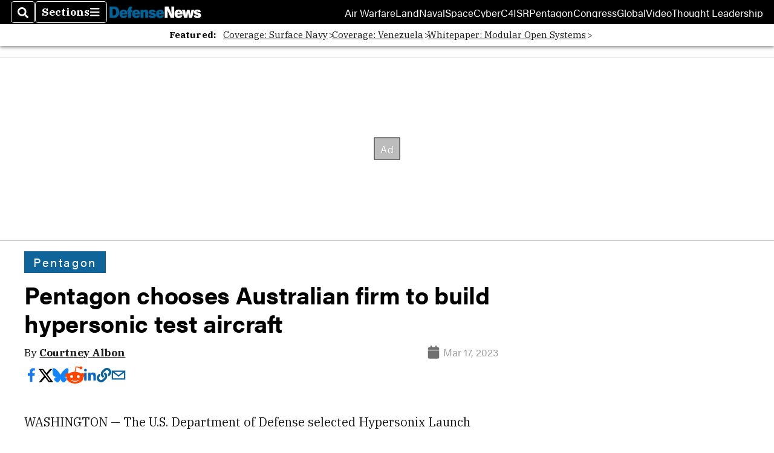

--- FILE ---
content_type: text/html; charset=utf-8
request_url: https://www.google.com/recaptcha/api2/aframe
body_size: 268
content:
<!DOCTYPE HTML><html><head><meta http-equiv="content-type" content="text/html; charset=UTF-8"></head><body><script nonce="iw94sePN9FzV0A95wgIDNA">/** Anti-fraud and anti-abuse applications only. See google.com/recaptcha */ try{var clients={'sodar':'https://pagead2.googlesyndication.com/pagead/sodar?'};window.addEventListener("message",function(a){try{if(a.source===window.parent){var b=JSON.parse(a.data);var c=clients[b['id']];if(c){var d=document.createElement('img');d.src=c+b['params']+'&rc='+(localStorage.getItem("rc::a")?sessionStorage.getItem("rc::b"):"");window.document.body.appendChild(d);sessionStorage.setItem("rc::e",parseInt(sessionStorage.getItem("rc::e")||0)+1);localStorage.setItem("rc::h",'1768507979625');}}}catch(b){}});window.parent.postMessage("_grecaptcha_ready", "*");}catch(b){}</script></body></html>

--- FILE ---
content_type: application/javascript; charset=utf-8
request_url: https://fundingchoicesmessages.google.com/f/AGSKWxXpW_xr-ZzvH5KDndv_44i9vahl05mvRLxYRHghFunGqB7WfUeymj7zfnTnn-nT5R03L8iocVG-_zF29GIy9uJzjdsFNSvwKVU9Cl2c_K1VRaCvmZHk1pBRlQ-RI_2OpZI7YV-_ktK-qgkp4RhCxcfmzHCsN6JVNTXbIv82hKM0d4Ks4uofnKRaKt0p/_/ads_manager./valueclickbanner._ad_actron./googlempu./banner/ad_
body_size: -1290
content:
window['7285fae3-f439-40ce-a5a9-96beb156c20d'] = true;

--- FILE ---
content_type: application/javascript; charset=utf-8
request_url: https://fundingchoicesmessages.google.com/f/AGSKWxUQY21Evd_6peIiIkzmEkuVKwYlZsKBRIyVL0JWH0JX8-1980YCfkbNcApmTMHN4ff-pXg7-beapXl83iPQn_himwIiGHBJsgqKX-2FPDz-sKI9lhAbKNTWzxBH4WkP_lf9WsQASA==?fccs=W251bGwsbnVsbCxudWxsLG51bGwsbnVsbCxudWxsLFsxNzY4NTA3OTgwLDc5MDAwMDAwXSxudWxsLG51bGwsbnVsbCxbbnVsbCxbNywxMCw2XSxudWxsLG51bGwsbnVsbCxudWxsLG51bGwsbnVsbCxudWxsLG51bGwsbnVsbCwxXSwiaHR0cHM6Ly93d3cuZGVmZW5zZW5ld3MuY29tL2JhdHRsZWZpZWxkLXRlY2gvMjAyMy8wMy8xNy9wZW50YWdvbi1jaG9vc2VzLWF1c3RyYWxpYW4tZmlybS10by1idWlsZC1oeXBlcnNvbmljLXRlc3QtYWlyY3JhZnQvIixudWxsLFtbOCwiTTlsa3pVYVpEc2ciXSxbOSwiZW4tVVMiXSxbMTYsIlsxLDEsMV0iXSxbMTksIjIiXSxbMjQsIiJdLFsyOSwiZmFsc2UiXV1d
body_size: 139
content:
if (typeof __googlefc.fcKernelManager.run === 'function') {"use strict";this.default_ContributorServingResponseClientJs=this.default_ContributorServingResponseClientJs||{};(function(_){var window=this;
try{
var np=function(a){this.A=_.t(a)};_.u(np,_.J);var op=function(a){this.A=_.t(a)};_.u(op,_.J);op.prototype.getWhitelistStatus=function(){return _.F(this,2)};var pp=function(a){this.A=_.t(a)};_.u(pp,_.J);var qp=_.Zc(pp),rp=function(a,b,c){this.B=a;this.j=_.A(b,np,1);this.l=_.A(b,_.Nk,3);this.F=_.A(b,op,4);a=this.B.location.hostname;this.D=_.Dg(this.j,2)&&_.O(this.j,2)!==""?_.O(this.j,2):a;a=new _.Og(_.Ok(this.l));this.C=new _.bh(_.q.document,this.D,a);this.console=null;this.o=new _.jp(this.B,c,a)};
rp.prototype.run=function(){if(_.O(this.j,3)){var a=this.C,b=_.O(this.j,3),c=_.dh(a),d=new _.Ug;b=_.fg(d,1,b);c=_.C(c,1,b);_.hh(a,c)}else _.eh(this.C,"FCNEC");_.lp(this.o,_.A(this.l,_.Ae,1),this.l.getDefaultConsentRevocationText(),this.l.getDefaultConsentRevocationCloseText(),this.l.getDefaultConsentRevocationAttestationText(),this.D);_.mp(this.o,_.F(this.F,1),this.F.getWhitelistStatus());var e;a=(e=this.B.googlefc)==null?void 0:e.__executeManualDeployment;a!==void 0&&typeof a==="function"&&_.Qo(this.o.G,
"manualDeploymentApi")};var sp=function(){};sp.prototype.run=function(a,b,c){var d;return _.v(function(e){d=qp(b);(new rp(a,d,c)).run();return e.return({})})};_.Rk(7,new sp);
}catch(e){_._DumpException(e)}
}).call(this,this.default_ContributorServingResponseClientJs);
// Google Inc.

//# sourceURL=/_/mss/boq-content-ads-contributor/_/js/k=boq-content-ads-contributor.ContributorServingResponseClientJs.en_US.M9lkzUaZDsg.es5.O/d=1/exm=ad_blocking_detection_executable,kernel_loader,loader_js_executable,web_iab_us_states_signal_executable/ed=1/rs=AJlcJMzanTQvnnVdXXtZinnKRQ21NfsPog/m=cookie_refresh_executable
__googlefc.fcKernelManager.run('\x5b\x5b\x5b7,\x22\x5b\x5bnull,\\\x22defensenews.com\\\x22,\\\x22AKsRol_84ToJeEGP8SsgnfAlZdpIaUDkBQ9yDy_hoULLbkCBUdPzpgjXXTcTrt6fgSp95xV6It_8apRU4iJx6GFhSceVBMzG5H7eUScW1jvzCG9FpzKvBPYYwraQw5mliS3wnTKxj8PQzdPj6UapJD6FoJRZixEn9w\\\\u003d\\\\u003d\\\x22\x5d,null,\x5b\x5bnull,null,null,\\\x22https:\/\/fundingchoicesmessages.google.com\/f\/AGSKWxXepqQC1p_0d-QI0Z8SoBQG4PEkk1CtPt5pO5_f5aVIcxNUZpjpNFygyL_Ow-43v6PjaFLs56mOH1m8BDlYdgjLBmqN533_m5s-ILRee1byLHu-VuSyJZRTXNyN__ZyaXRUQ9gFEw\\\\u003d\\\\u003d\\\x22\x5d,null,null,\x5bnull,null,null,\\\x22https:\/\/fundingchoicesmessages.google.com\/el\/AGSKWxWh0zXAmWgSMBHMCvQcGvmEevhI_AYyxT9xnW_wh31U_GeA0eZ-3chKpN9DXDjZKAkT7lFtU753rYza5UP8wPnSNuA5mne7coKFZefyHpyX4br_H3GkntEgJzlS8H_JMB728BB1mg\\\\u003d\\\\u003d\\\x22\x5d,null,\x5bnull,\x5b7,10,6\x5d,null,null,null,null,null,null,null,null,null,1\x5d\x5d,\x5b3,1\x5d\x5d\x22\x5d\x5d,\x5bnull,null,null,\x22https:\/\/fundingchoicesmessages.google.com\/f\/AGSKWxVYhbOCOFi7xKuSn0W-PgISxc8Ezsy6qewGMDtiIwIyfsGK5xFvVOy8KtqQFd9GEXveZPx_Q9jpaRSrsB8TT1OCkda6wi0x8Z7D9lJzVG93EalwygZsBZMQicPwYVxqnfZMBCUOSQ\\u003d\\u003d\x22\x5d\x5d');}